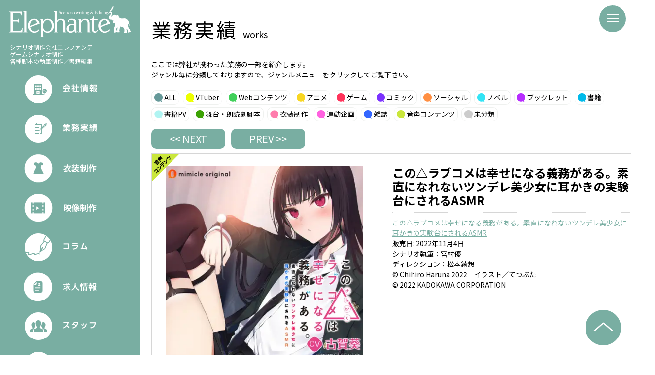

--- FILE ---
content_type: text/html; charset=UTF-8
request_url: https://www.ele-ph.com/works/dramacd/6639/
body_size: 8822
content:
<!DOCTYPE HTML>
<html>
<head>
<meta http-equiv="Content-Type" content="text/html; charset=UTF-8">
<meta name="description" content="コンシューマゲーム／スマホゲームのシナリオ制作、世界観設定、アニメやコミック、ドラマCD等各種脚本の執筆を主な業務とするシナリオ制作会社「エレファンテ」">
<meta name="keywords" content="">
<meta http-equiv="content-style-type" content="text/css">
<meta http-equiv="content-script-type" content="text/javascript">
<link rel="shortcut icon" href="/common/img/favicon.ico" type="image/vnd.microsoft.icon">
<link rel="icon" href="/common/img/favicon.ico" type="image/vnd.microsoft.icon">
<meta property="og:title" content="この△ラブコメは幸せになる義務がある。素直になれないツンデレ美少女に耳かきの実験台にされるASMR &#8211; シナリオ制作会社　エレファンテ">
<meta property="og:type" content="website">
<meta property="og:url" content="https://www.ele-ph.com/works/dramacd/6639/">
<meta property="og:image" content="https://www.ele-ph.com/sys/wp-content/uploads/2022/11/Idp-snGuGQUz2yET83GwUA.png">
<meta property="og:site_name" content="この△ラブコメは幸せになる義務がある。素直になれないツンデレ美少女に耳かきの実験台にされるASMR &#8211; シナリオ制作会社　エレファンテ">
<meta property="og:description" content="コンシューマゲーム／スマホゲームのシナリオ制作、世界観設定、アニメやコミック、ドラマCD等各種脚本の執筆を主な業務とするシナリオ制作会社「エレファンテ」">

<meta name="twitter:card" content="summary_large_image">
<meta name="twitter:title" content="この△ラブコメは幸せになる義務がある。素直になれないツンデレ美少女に耳かきの実験台にされるASMR &#8211; シナリオ制作会社　エレファンテ">
<meta id="twitter-desc" name="twitter:description" content="コンシューマゲーム／スマホゲームのシナリオ制作、世界観設定、アニメやコミック、ドラマCD等各種脚本の執筆を主な業務とするシナリオ制作会社「エレファンテ」">
<meta name="twitter:image:src" content="https://www.ele-ph.com/sys/wp-content/uploads/2022/11/Idp-snGuGQUz2yET83GwUA.png">
<meta name="twitter:url" content="https://www.ele-ph.com/works/dramacd/6639/">

<link rel="stylesheet" type="text/css" href="/common/css/normalize.css">
<link rel="stylesheet" type="text/css" href="/common/css/module.css">
<link rel="stylesheet" type="text/css" href="/common/css/layout.css">
<link href="https://fonts.googleapis.com/css2?family=Noto+Sans+JP:wght@400;700&display=swap" rel="stylesheet">
<link rel="stylesheet" type="text/css" href="/common/css/works.css">
<!-- output -->
<title>この△ラブコメは幸せになる義務がある。素直になれないツンデレ美少女に耳かきの実験台にされるASMR &#8211; シナリオ制作会社　エレファンテ</title>
<meta name='robots' content='max-image-preview:large' />
	<style>img:is([sizes="auto" i], [sizes^="auto," i]) { contain-intrinsic-size: 3000px 1500px }</style>
	<link rel='dns-prefetch' href='//ajax.googleapis.com' />
<script type="text/javascript">
/* <![CDATA[ */
window._wpemojiSettings = {"baseUrl":"https:\/\/s.w.org\/images\/core\/emoji\/15.0.3\/72x72\/","ext":".png","svgUrl":"https:\/\/s.w.org\/images\/core\/emoji\/15.0.3\/svg\/","svgExt":".svg","source":{"concatemoji":"https:\/\/www.ele-ph.com\/sys\/wp-includes\/js\/wp-emoji-release.min.js?ver=6.7.4"}};
/*! This file is auto-generated */
!function(i,n){var o,s,e;function c(e){try{var t={supportTests:e,timestamp:(new Date).valueOf()};sessionStorage.setItem(o,JSON.stringify(t))}catch(e){}}function p(e,t,n){e.clearRect(0,0,e.canvas.width,e.canvas.height),e.fillText(t,0,0);var t=new Uint32Array(e.getImageData(0,0,e.canvas.width,e.canvas.height).data),r=(e.clearRect(0,0,e.canvas.width,e.canvas.height),e.fillText(n,0,0),new Uint32Array(e.getImageData(0,0,e.canvas.width,e.canvas.height).data));return t.every(function(e,t){return e===r[t]})}function u(e,t,n){switch(t){case"flag":return n(e,"\ud83c\udff3\ufe0f\u200d\u26a7\ufe0f","\ud83c\udff3\ufe0f\u200b\u26a7\ufe0f")?!1:!n(e,"\ud83c\uddfa\ud83c\uddf3","\ud83c\uddfa\u200b\ud83c\uddf3")&&!n(e,"\ud83c\udff4\udb40\udc67\udb40\udc62\udb40\udc65\udb40\udc6e\udb40\udc67\udb40\udc7f","\ud83c\udff4\u200b\udb40\udc67\u200b\udb40\udc62\u200b\udb40\udc65\u200b\udb40\udc6e\u200b\udb40\udc67\u200b\udb40\udc7f");case"emoji":return!n(e,"\ud83d\udc26\u200d\u2b1b","\ud83d\udc26\u200b\u2b1b")}return!1}function f(e,t,n){var r="undefined"!=typeof WorkerGlobalScope&&self instanceof WorkerGlobalScope?new OffscreenCanvas(300,150):i.createElement("canvas"),a=r.getContext("2d",{willReadFrequently:!0}),o=(a.textBaseline="top",a.font="600 32px Arial",{});return e.forEach(function(e){o[e]=t(a,e,n)}),o}function t(e){var t=i.createElement("script");t.src=e,t.defer=!0,i.head.appendChild(t)}"undefined"!=typeof Promise&&(o="wpEmojiSettingsSupports",s=["flag","emoji"],n.supports={everything:!0,everythingExceptFlag:!0},e=new Promise(function(e){i.addEventListener("DOMContentLoaded",e,{once:!0})}),new Promise(function(t){var n=function(){try{var e=JSON.parse(sessionStorage.getItem(o));if("object"==typeof e&&"number"==typeof e.timestamp&&(new Date).valueOf()<e.timestamp+604800&&"object"==typeof e.supportTests)return e.supportTests}catch(e){}return null}();if(!n){if("undefined"!=typeof Worker&&"undefined"!=typeof OffscreenCanvas&&"undefined"!=typeof URL&&URL.createObjectURL&&"undefined"!=typeof Blob)try{var e="postMessage("+f.toString()+"("+[JSON.stringify(s),u.toString(),p.toString()].join(",")+"));",r=new Blob([e],{type:"text/javascript"}),a=new Worker(URL.createObjectURL(r),{name:"wpTestEmojiSupports"});return void(a.onmessage=function(e){c(n=e.data),a.terminate(),t(n)})}catch(e){}c(n=f(s,u,p))}t(n)}).then(function(e){for(var t in e)n.supports[t]=e[t],n.supports.everything=n.supports.everything&&n.supports[t],"flag"!==t&&(n.supports.everythingExceptFlag=n.supports.everythingExceptFlag&&n.supports[t]);n.supports.everythingExceptFlag=n.supports.everythingExceptFlag&&!n.supports.flag,n.DOMReady=!1,n.readyCallback=function(){n.DOMReady=!0}}).then(function(){return e}).then(function(){var e;n.supports.everything||(n.readyCallback(),(e=n.source||{}).concatemoji?t(e.concatemoji):e.wpemoji&&e.twemoji&&(t(e.twemoji),t(e.wpemoji)))}))}((window,document),window._wpemojiSettings);
/* ]]> */
</script>
<style id='wp-emoji-styles-inline-css' type='text/css'>

	img.wp-smiley, img.emoji {
		display: inline !important;
		border: none !important;
		box-shadow: none !important;
		height: 1em !important;
		width: 1em !important;
		margin: 0 0.07em !important;
		vertical-align: -0.1em !important;
		background: none !important;
		padding: 0 !important;
	}
</style>
<link rel='stylesheet' id='wp-block-library-css' href='https://www.ele-ph.com/sys/wp-includes/css/dist/block-library/style.min.css?ver=6.7.4' type='text/css' media='all' />
<style id='classic-theme-styles-inline-css' type='text/css'>
/*! This file is auto-generated */
.wp-block-button__link{color:#fff;background-color:#32373c;border-radius:9999px;box-shadow:none;text-decoration:none;padding:calc(.667em + 2px) calc(1.333em + 2px);font-size:1.125em}.wp-block-file__button{background:#32373c;color:#fff;text-decoration:none}
</style>
<style id='global-styles-inline-css' type='text/css'>
:root{--wp--preset--aspect-ratio--square: 1;--wp--preset--aspect-ratio--4-3: 4/3;--wp--preset--aspect-ratio--3-4: 3/4;--wp--preset--aspect-ratio--3-2: 3/2;--wp--preset--aspect-ratio--2-3: 2/3;--wp--preset--aspect-ratio--16-9: 16/9;--wp--preset--aspect-ratio--9-16: 9/16;--wp--preset--color--black: #000000;--wp--preset--color--cyan-bluish-gray: #abb8c3;--wp--preset--color--white: #ffffff;--wp--preset--color--pale-pink: #f78da7;--wp--preset--color--vivid-red: #cf2e2e;--wp--preset--color--luminous-vivid-orange: #ff6900;--wp--preset--color--luminous-vivid-amber: #fcb900;--wp--preset--color--light-green-cyan: #7bdcb5;--wp--preset--color--vivid-green-cyan: #00d084;--wp--preset--color--pale-cyan-blue: #8ed1fc;--wp--preset--color--vivid-cyan-blue: #0693e3;--wp--preset--color--vivid-purple: #9b51e0;--wp--preset--gradient--vivid-cyan-blue-to-vivid-purple: linear-gradient(135deg,rgba(6,147,227,1) 0%,rgb(155,81,224) 100%);--wp--preset--gradient--light-green-cyan-to-vivid-green-cyan: linear-gradient(135deg,rgb(122,220,180) 0%,rgb(0,208,130) 100%);--wp--preset--gradient--luminous-vivid-amber-to-luminous-vivid-orange: linear-gradient(135deg,rgba(252,185,0,1) 0%,rgba(255,105,0,1) 100%);--wp--preset--gradient--luminous-vivid-orange-to-vivid-red: linear-gradient(135deg,rgba(255,105,0,1) 0%,rgb(207,46,46) 100%);--wp--preset--gradient--very-light-gray-to-cyan-bluish-gray: linear-gradient(135deg,rgb(238,238,238) 0%,rgb(169,184,195) 100%);--wp--preset--gradient--cool-to-warm-spectrum: linear-gradient(135deg,rgb(74,234,220) 0%,rgb(151,120,209) 20%,rgb(207,42,186) 40%,rgb(238,44,130) 60%,rgb(251,105,98) 80%,rgb(254,248,76) 100%);--wp--preset--gradient--blush-light-purple: linear-gradient(135deg,rgb(255,206,236) 0%,rgb(152,150,240) 100%);--wp--preset--gradient--blush-bordeaux: linear-gradient(135deg,rgb(254,205,165) 0%,rgb(254,45,45) 50%,rgb(107,0,62) 100%);--wp--preset--gradient--luminous-dusk: linear-gradient(135deg,rgb(255,203,112) 0%,rgb(199,81,192) 50%,rgb(65,88,208) 100%);--wp--preset--gradient--pale-ocean: linear-gradient(135deg,rgb(255,245,203) 0%,rgb(182,227,212) 50%,rgb(51,167,181) 100%);--wp--preset--gradient--electric-grass: linear-gradient(135deg,rgb(202,248,128) 0%,rgb(113,206,126) 100%);--wp--preset--gradient--midnight: linear-gradient(135deg,rgb(2,3,129) 0%,rgb(40,116,252) 100%);--wp--preset--font-size--small: 13px;--wp--preset--font-size--medium: 20px;--wp--preset--font-size--large: 36px;--wp--preset--font-size--x-large: 42px;--wp--preset--spacing--20: 0.44rem;--wp--preset--spacing--30: 0.67rem;--wp--preset--spacing--40: 1rem;--wp--preset--spacing--50: 1.5rem;--wp--preset--spacing--60: 2.25rem;--wp--preset--spacing--70: 3.38rem;--wp--preset--spacing--80: 5.06rem;--wp--preset--shadow--natural: 6px 6px 9px rgba(0, 0, 0, 0.2);--wp--preset--shadow--deep: 12px 12px 50px rgba(0, 0, 0, 0.4);--wp--preset--shadow--sharp: 6px 6px 0px rgba(0, 0, 0, 0.2);--wp--preset--shadow--outlined: 6px 6px 0px -3px rgba(255, 255, 255, 1), 6px 6px rgba(0, 0, 0, 1);--wp--preset--shadow--crisp: 6px 6px 0px rgba(0, 0, 0, 1);}:where(.is-layout-flex){gap: 0.5em;}:where(.is-layout-grid){gap: 0.5em;}body .is-layout-flex{display: flex;}.is-layout-flex{flex-wrap: wrap;align-items: center;}.is-layout-flex > :is(*, div){margin: 0;}body .is-layout-grid{display: grid;}.is-layout-grid > :is(*, div){margin: 0;}:where(.wp-block-columns.is-layout-flex){gap: 2em;}:where(.wp-block-columns.is-layout-grid){gap: 2em;}:where(.wp-block-post-template.is-layout-flex){gap: 1.25em;}:where(.wp-block-post-template.is-layout-grid){gap: 1.25em;}.has-black-color{color: var(--wp--preset--color--black) !important;}.has-cyan-bluish-gray-color{color: var(--wp--preset--color--cyan-bluish-gray) !important;}.has-white-color{color: var(--wp--preset--color--white) !important;}.has-pale-pink-color{color: var(--wp--preset--color--pale-pink) !important;}.has-vivid-red-color{color: var(--wp--preset--color--vivid-red) !important;}.has-luminous-vivid-orange-color{color: var(--wp--preset--color--luminous-vivid-orange) !important;}.has-luminous-vivid-amber-color{color: var(--wp--preset--color--luminous-vivid-amber) !important;}.has-light-green-cyan-color{color: var(--wp--preset--color--light-green-cyan) !important;}.has-vivid-green-cyan-color{color: var(--wp--preset--color--vivid-green-cyan) !important;}.has-pale-cyan-blue-color{color: var(--wp--preset--color--pale-cyan-blue) !important;}.has-vivid-cyan-blue-color{color: var(--wp--preset--color--vivid-cyan-blue) !important;}.has-vivid-purple-color{color: var(--wp--preset--color--vivid-purple) !important;}.has-black-background-color{background-color: var(--wp--preset--color--black) !important;}.has-cyan-bluish-gray-background-color{background-color: var(--wp--preset--color--cyan-bluish-gray) !important;}.has-white-background-color{background-color: var(--wp--preset--color--white) !important;}.has-pale-pink-background-color{background-color: var(--wp--preset--color--pale-pink) !important;}.has-vivid-red-background-color{background-color: var(--wp--preset--color--vivid-red) !important;}.has-luminous-vivid-orange-background-color{background-color: var(--wp--preset--color--luminous-vivid-orange) !important;}.has-luminous-vivid-amber-background-color{background-color: var(--wp--preset--color--luminous-vivid-amber) !important;}.has-light-green-cyan-background-color{background-color: var(--wp--preset--color--light-green-cyan) !important;}.has-vivid-green-cyan-background-color{background-color: var(--wp--preset--color--vivid-green-cyan) !important;}.has-pale-cyan-blue-background-color{background-color: var(--wp--preset--color--pale-cyan-blue) !important;}.has-vivid-cyan-blue-background-color{background-color: var(--wp--preset--color--vivid-cyan-blue) !important;}.has-vivid-purple-background-color{background-color: var(--wp--preset--color--vivid-purple) !important;}.has-black-border-color{border-color: var(--wp--preset--color--black) !important;}.has-cyan-bluish-gray-border-color{border-color: var(--wp--preset--color--cyan-bluish-gray) !important;}.has-white-border-color{border-color: var(--wp--preset--color--white) !important;}.has-pale-pink-border-color{border-color: var(--wp--preset--color--pale-pink) !important;}.has-vivid-red-border-color{border-color: var(--wp--preset--color--vivid-red) !important;}.has-luminous-vivid-orange-border-color{border-color: var(--wp--preset--color--luminous-vivid-orange) !important;}.has-luminous-vivid-amber-border-color{border-color: var(--wp--preset--color--luminous-vivid-amber) !important;}.has-light-green-cyan-border-color{border-color: var(--wp--preset--color--light-green-cyan) !important;}.has-vivid-green-cyan-border-color{border-color: var(--wp--preset--color--vivid-green-cyan) !important;}.has-pale-cyan-blue-border-color{border-color: var(--wp--preset--color--pale-cyan-blue) !important;}.has-vivid-cyan-blue-border-color{border-color: var(--wp--preset--color--vivid-cyan-blue) !important;}.has-vivid-purple-border-color{border-color: var(--wp--preset--color--vivid-purple) !important;}.has-vivid-cyan-blue-to-vivid-purple-gradient-background{background: var(--wp--preset--gradient--vivid-cyan-blue-to-vivid-purple) !important;}.has-light-green-cyan-to-vivid-green-cyan-gradient-background{background: var(--wp--preset--gradient--light-green-cyan-to-vivid-green-cyan) !important;}.has-luminous-vivid-amber-to-luminous-vivid-orange-gradient-background{background: var(--wp--preset--gradient--luminous-vivid-amber-to-luminous-vivid-orange) !important;}.has-luminous-vivid-orange-to-vivid-red-gradient-background{background: var(--wp--preset--gradient--luminous-vivid-orange-to-vivid-red) !important;}.has-very-light-gray-to-cyan-bluish-gray-gradient-background{background: var(--wp--preset--gradient--very-light-gray-to-cyan-bluish-gray) !important;}.has-cool-to-warm-spectrum-gradient-background{background: var(--wp--preset--gradient--cool-to-warm-spectrum) !important;}.has-blush-light-purple-gradient-background{background: var(--wp--preset--gradient--blush-light-purple) !important;}.has-blush-bordeaux-gradient-background{background: var(--wp--preset--gradient--blush-bordeaux) !important;}.has-luminous-dusk-gradient-background{background: var(--wp--preset--gradient--luminous-dusk) !important;}.has-pale-ocean-gradient-background{background: var(--wp--preset--gradient--pale-ocean) !important;}.has-electric-grass-gradient-background{background: var(--wp--preset--gradient--electric-grass) !important;}.has-midnight-gradient-background{background: var(--wp--preset--gradient--midnight) !important;}.has-small-font-size{font-size: var(--wp--preset--font-size--small) !important;}.has-medium-font-size{font-size: var(--wp--preset--font-size--medium) !important;}.has-large-font-size{font-size: var(--wp--preset--font-size--large) !important;}.has-x-large-font-size{font-size: var(--wp--preset--font-size--x-large) !important;}
:where(.wp-block-post-template.is-layout-flex){gap: 1.25em;}:where(.wp-block-post-template.is-layout-grid){gap: 1.25em;}
:where(.wp-block-columns.is-layout-flex){gap: 2em;}:where(.wp-block-columns.is-layout-grid){gap: 2em;}
:root :where(.wp-block-pullquote){font-size: 1.5em;line-height: 1.6;}
</style>
<link rel='stylesheet' id='contact-form-7-css' href='https://www.ele-ph.com/sys/wp-content/plugins/contact-form-7/includes/css/styles.css?ver=6.1.4' type='text/css' media='all' />
<link rel='stylesheet' id='foobox-free-min-css' href='https://www.ele-ph.com/sys/wp-content/plugins/foobox-image-lightbox/free/css/foobox.free.min.css?ver=2.7.33' type='text/css' media='all' />
<link rel='stylesheet' id='tablepress-default-css' href='https://www.ele-ph.com/sys/wp-content/tablepress-combined.min.css?ver=27' type='text/css' media='all' />
<script type="text/javascript" src="https://ajax.googleapis.com/ajax/libs/jquery/3.1.1/jquery.min.js?ver=6.7.4" id="jquery-js"></script>
<script type="text/javascript" id="foobox-free-min-js-before">
/* <![CDATA[ */
/* Run FooBox FREE (v2.7.33) */
var FOOBOX = window.FOOBOX = {
	ready: true,
	disableOthers: false,
	o: {wordpress: { enabled: true }, countMessage:'image %index of %total', captions: { dataTitle: ["captionTitle","title"], dataDesc: ["captionDesc","description"] }, rel: '', excludes:'.fbx-link,.nofoobox,.nolightbox,a[href*="pinterest.com/pin/create/button/"]', affiliate : { enabled: false }},
	selectors: [
		".foogallery-container.foogallery-lightbox-foobox", ".foogallery-container.foogallery-lightbox-foobox-free", ".gallery", ".wp-block-gallery", ".wp-caption", ".wp-block-image", "a:has(img[class*=wp-image-])", ".foobox"
	],
	pre: function( $ ){
		// Custom JavaScript (Pre)
		
	},
	post: function( $ ){
		// Custom JavaScript (Post)
		
		// Custom Captions Code
		
	},
	custom: function( $ ){
		// Custom Extra JS
		
	}
};
/* ]]> */
</script>
<script type="text/javascript" src="https://www.ele-ph.com/sys/wp-content/plugins/foobox-image-lightbox/free/js/foobox.free.min.js?ver=2.7.33" id="foobox-free-min-js"></script>
<link rel="https://api.w.org/" href="https://www.ele-ph.com/wp-json/" /><link rel="alternate" title="JSON" type="application/json" href="https://www.ele-ph.com/wp-json/wp/v2/posts/6639" /><link rel="alternate" title="oEmbed (JSON)" type="application/json+oembed" href="https://www.ele-ph.com/wp-json/oembed/1.0/embed?url=https%3A%2F%2Fwww.ele-ph.com%2Fworks%2Fdramacd%2F6639%2F" />
<link rel="alternate" title="oEmbed (XML)" type="text/xml+oembed" href="https://www.ele-ph.com/wp-json/oembed/1.0/embed?url=https%3A%2F%2Fwww.ele-ph.com%2Fworks%2Fdramacd%2F6639%2F&#038;format=xml" />
<link rel="stylesheet" href="https://www.ele-ph.com/sys/wp-content/plugins/h2vR-for-wordpress/h2vR.css" />
<script src="https://www.ele-ph.com/sys/wp-content/plugins/h2vR-for-wordpress/h2vR.js"></script>
<script src="https://www.ele-ph.com/sys/wp-content/plugins/h2vR-for-wordpress/h2vR_extensions.js"></script>
		<style type="text/css" id="wp-custom-css">
			.cos_photo{
max-width: 800px;
}

.headline2 {
  padding: 0.5em 2em !important;/*上下 左右の余白*/
  color: #494949;/*文字色*/
  background: transparent;/*背景透明に*/
 border-left: solid 5px #78AEA1;/*左線*/
}　

.headline3 {
  position: relative;
  padding: 0.25em 0;
}
.headline3:after {
  content: "";
  display: block;
  height: 4px;
  background: -webkit-linear-gradient(to right, rgb(120,174,161), transparent);
  background: linear-gradient(to right, rgb(120,174,161), transparent);
}



@media screen and (max-width: 1023px) {
.headline3 {
		margin:0.2rem;
}
	
.costext{
	padding:0.3rem;
		margin:0.3rem;
}

	.cosflow{
		text-align : center;
	}
	
		.costable{
		width:64%;
}
	
}　

@media screen and (min-width: 1024px) {
	
		.costext{
	padding:0.5rem;
}
	.costable{
		width:66%;
}
		.cosflow{
		text-align : left;
	}
}　


		</style>
		<!-- /output -->
<script src="/common/js/masonry.pkgd.min.js" type="text/javascript"></script>
<script src="/common/js/common.js" type="text/javascript"></script>



</head>
<body>
<div id="fb-root"></div>
<script>(function(d, s, id) {
  var js, fjs = d.getElementsByTagName(s)[0];
  if (d.getElementById(id)) return;
  js = d.createElement(s); js.id = id;
  js.src = "//connect.facebook.net/ja_JP/sdk.js#xfbml=1&version=v2.4";
  fjs.parentNode.insertBefore(js, fjs);
}(document, 'script', 'facebook-jssdk'));</script>

<div id="menu">
<div class="menuTrigger">
<span></span>
<span></span>
<span></span>
</div>
</div>

<div id="navigation">
<div class="logo"><a href="/"><img src="/common/img/logo.png" srcset="/common/img/logo.png 1x , /common/img/logo@2x.png 2x" alt="エレファンテ"></a></div>
<nav>
<ul>
<li><a href="/company/"><img src="/common/img/nav1-sp.png" alt="会社情報"></a></li>
<li><a href="/category/works/"><img src="/common/img/nav2-sp.png" alt="業務実績"></a></li>
<li><a href="/costume/"><img src="/common/img/nav6-sp.png" alt="衣装制作"></a></li>
<li><a href="https://www.ele-ph.com/ele-movie/index.html"><img src="/common/img/nav8-sp.png" alt="映像制作"></a></li>
<li><a href="/column/"><img src="/common/img/nav5-sp.png" alt="コラム"></a></li>
<li><a href="/recruit/"><img src="/common/img/nav7-sp.png" alt="求人"></a></li>
<li><a href="/staff/"><img src="/common/img/nav3-sp.png" alt="スタッフ"></a></li>
<li><a href="/contact/"><img src="/common/img/nav4-sp.png" alt="お問い合わせ"></a></li>
</ul>
</nav>
</div>

<div id="wrapper" class="clearfix">
<div id="aside">
<div id="header">
<h1><a href="/"><img src="/common/img/logo.png" srcset="/common/img/logo.png 1x , /common/img/logo@2x.png 2x" alt="Elephante"></a></h1>
<p class="catch">
シナリオ制作会社エレファンテ<br>
ゲームシナリオ制作<br>
各種脚本の執筆制作／書籍編集<br>
</p>
<ul id="gnav">
<li><a href="/company/"><img src="/common/img/gnav-company_off.png" alt="会社概要"></a></li>
<li><a href="/category/works/"><img src="/common/img/gnav-works_off.png" alt="業務実績"></a></li>
<li><a href="/costume/"><img src="/common/img/gnav-costume_off.png" alt="衣装制作"></a></li>
<li><a href="https://www.ele-ph.com/ele-movie/index.html"><img src="/common/img/gnav-movie_off.png" alt="映像制作"></a></li>
<li><a href="/column/"><img src="/common/img/gnav-column_off.png" alt="コラム"></a></li>
<li><a href="/recruit/"><img src="/common/img/gnav-recruit_off.png" alt="recruit"></a></li>
<li><a href="/staff/"><img src="/common/img/gnav-staff_off.png" alt="スタッフ"></a></li>
<li><a href="/contact/"><img src="/common/img/gnav-contact_off.png" alt="お問い合わせ"></a></li>

</ul>
<ul class="social">
<li class="btn"><a href="http://twitter.com/share?url=http://www.ele-ph.com/&text=%e3%82%a8%e3%83%ac%e3%83%95%e3%82%a1%e3%83%b3%e3%83%86" target="_blank"><img src="/common/img/social-twitter.png" alt="Twitter"></a></li>
<li class="btn"><a href="https://www.facebook.com/sharer/sharer.php?u=http://www.ele-ph.com/" target="_blank"><img src="/common/img/social-facebook.png" alt="Facebook"></a></li>
</ul>
<ul class="recruit">
<li><a href="/contact/">お仕事に関するご相談</a></li>

</ul>
<p class="caution">当サイトで使用している作品画像の一切の無断転載を禁じます。</p>
<p class="copy">Copyright &copy; Elephante Ltd. All rights reserved.</p>
</div><!-- /#header -->
</div><!-- /#aside -->

<div id="header-sp">
<div class="keyvisual-sp"><img src="/common/img/home/keyvisual-sp.jpg" alt=""></div>
<h1><a href="/"><img src="/common/img/logo-sp.png" srcset="/common/img/logo-sp.png 1x , /common/img/logo-sp@2x.png 2x" alt="Elephante"></a></h1>
</div><!-- /#gnav-sp -->
<div id="content">
<div class="inner">	
<h1 class="title">業務実績<span>works</span></h1>
<p class="txt">ここでは弊社が携わった業務の一部を紹介します。<br>ジャンル毎に分類しておりますので、ジャンルメニューをクリックしてご覧下さい。</p>	
<ul class="category">
<li class="all"><a href="/works/">ALL</a></li>
	<li class="cat-item vtuber cat-item-18"><a href="https://www.ele-ph.com/category/works/vtuber/">VTuber</a>
</li>
	<li class="cat-item web cat-item-2"><a href="https://www.ele-ph.com/category/works/web/">Webコンテンツ</a>
</li>
	<li class="cat-item anime cat-item-3"><a href="https://www.ele-ph.com/category/works/anime/">アニメ</a>
</li>
	<li class="cat-item game cat-item-4"><a href="https://www.ele-ph.com/category/works/game/">ゲーム</a>
</li>
	<li class="cat-item comic cat-item-5"><a href="https://www.ele-ph.com/category/works/comic/">コミック</a>
</li>
	<li class="cat-item social cat-item-6"><a href="https://www.ele-ph.com/category/works/social/">ソーシャル</a>
</li>
	<li class="cat-item novel cat-item-8"><a href="https://www.ele-ph.com/category/works/novel/">ノベル</a>
</li>
	<li class="cat-item booklet cat-item-9"><a href="https://www.ele-ph.com/category/works/booklet/">ブックレット</a>
</li>
	<li class="cat-item book cat-item-10"><a href="https://www.ele-ph.com/category/works/book/">書籍</a>
</li>
	<li class="cat-item pv cat-item-20"><a href="https://www.ele-ph.com/category/works/pv/">書籍PV</a>
</li>
	<li class="cat-item writer cat-item-12"><a href="https://www.ele-ph.com/category/works/writer/">舞台・朗読劇脚本</a>
</li>
	<li class="cat-item costume cat-item-21"><a href="https://www.ele-ph.com/category/works/costume/">衣装制作</a>
</li>
	<li class="cat-item series cat-item-14"><a href="https://www.ele-ph.com/category/works/series/">連動企画</a>
</li>
	<li class="cat-item magazine cat-item-13"><a href="https://www.ele-ph.com/category/works/magazine/">雑誌</a>
</li>
	<li class="cat-item dramacd cat-item-7"><a href="https://www.ele-ph.com/category/works/dramacd/">音声コンテンツ</a>
</li>
<li class="other"><a href="/other/">未分類</a></li>
</ul>			
			
			<ul class="pnav clearfix">				<li class="back btn"><a href="https://www.ele-ph.com/works/dramacd/6648/" rel="next">&lt;&lt; NEXT</a></li>				<li class="next btn"><a href="https://www.ele-ph.com/works/game/6614/" rel="prev">PREV &gt;&gt;</a></li>			</ul>
			
			<div class="works-detail clearfix">
				<span class="icon"><img src="/common/img/icon/icon-dramacd.png" alt="音声コンテンツ" /></span>
				<div class="tmb"><img src="https://www.ele-ph.com/sys/wp-content/uploads/2022/11/Idp-snGuGQUz2yET83GwUA.png" class="image" alt="この△ラブコメは幸せになる義務がある。素直になれないツンデレ美少女に耳かきの実験台にされるASMR" /></div>
				<div class="detail">
					<h2>この△ラブコメは幸せになる義務がある。素直になれないツンデレ美少女に耳かきの実験台にされるASMR</h2>
					<div class="clearfix">
<p><a href="https://mimicle.com/album/wmCnIXlH">この△ラブコメは幸せになる義務がある。素直になれないツンデレ美少女に耳かきの実験台にされるASMR</a><br>販売日: 2022年11月4日<br>シナリオ執筆：宮村優<br>ディレクション：松本綺想<br>© Chihiro Haruna 2022　イラスト／てつぶた<br>© 2022 KADOKAWA CORPORATION</p>
</div>
				</div>
			</div><!-- /. -->
			
			<div class="btn-more btn"><a href="/category/works/">業務実績トップへ</a></div>
			<ul class="pnav clearfix">				<li class="back btn"><a href="https://www.ele-ph.com/works/dramacd/6648/" rel="next">&lt;&lt; NEXT</a></li>				<li class="next btn"><a href="https://www.ele-ph.com/works/game/6614/" rel="prev">PREV &gt;&gt;</a></li>			</ul>

			
			<div class="pageup btn"><a href="#header"><img src="/common/img/pageup.png" alt="ページの一番上へ" /></a></div>
		
		</div><!-- /.inner -->
		
	</div><!-- /#content -->
	
	<div id="footer">
		
		<ul class="social-sp">
			<li><a href="http://twitter.com/share?url=http://www.ele-ph.com/&text=%e3%82%a8%e3%83%ac%e3%83%95%e3%82%a1%e3%83%b3%e3%83%86" target="_blank"><img src="/common/img/social-twitter-sp.png" alt="Twitter" /></a></li>
			<li><a href="https://www.facebook.com/sharer/sharer.php?u=http://www.ele-ph.com/" target="_blank"><img src="/common/img/social-facebook-sp.png" alt="Facebook" /></a></li>
			<li><a href="http://line.me/R/msg/text/?http://www.ele-ph.com/" target="_blank"><img src="/common/img/social-line-sp.png" alt="Line" /></a></li>
		</ul>
			
		<p class="caution">当サイトで使用している作品画像の一切の無断転載を禁じます。</p>		
		<p class="copy">Copyright &copy; Elephante Ltd. All rights reserved.</p>
		
	</div><!-- /#footer -->
	
</div><!-- /#wrapper -->

<!-- output -->
<script type="text/javascript" src="https://www.ele-ph.com/sys/wp-includes/js/dist/hooks.min.js?ver=4d63a3d491d11ffd8ac6" id="wp-hooks-js"></script>
<script type="text/javascript" src="https://www.ele-ph.com/sys/wp-includes/js/dist/i18n.min.js?ver=5e580eb46a90c2b997e6" id="wp-i18n-js"></script>
<script type="text/javascript" id="wp-i18n-js-after">
/* <![CDATA[ */
wp.i18n.setLocaleData( { 'text direction\u0004ltr': [ 'ltr' ] } );
/* ]]> */
</script>
<script type="text/javascript" src="https://www.ele-ph.com/sys/wp-content/plugins/contact-form-7/includes/swv/js/index.js?ver=6.1.4" id="swv-js"></script>
<script type="text/javascript" id="contact-form-7-js-translations">
/* <![CDATA[ */
( function( domain, translations ) {
	var localeData = translations.locale_data[ domain ] || translations.locale_data.messages;
	localeData[""].domain = domain;
	wp.i18n.setLocaleData( localeData, domain );
} )( "contact-form-7", {"translation-revision-date":"2025-11-30 08:12:23+0000","generator":"GlotPress\/4.0.3","domain":"messages","locale_data":{"messages":{"":{"domain":"messages","plural-forms":"nplurals=1; plural=0;","lang":"ja_JP"},"This contact form is placed in the wrong place.":["\u3053\u306e\u30b3\u30f3\u30bf\u30af\u30c8\u30d5\u30a9\u30fc\u30e0\u306f\u9593\u9055\u3063\u305f\u4f4d\u7f6e\u306b\u7f6e\u304b\u308c\u3066\u3044\u307e\u3059\u3002"],"Error:":["\u30a8\u30e9\u30fc:"]}},"comment":{"reference":"includes\/js\/index.js"}} );
/* ]]> */
</script>
<script type="text/javascript" id="contact-form-7-js-before">
/* <![CDATA[ */
var wpcf7 = {
    "api": {
        "root": "https:\/\/www.ele-ph.com\/wp-json\/",
        "namespace": "contact-form-7\/v1"
    },
    "cached": 1
};
/* ]]> */
</script>
<script type="text/javascript" src="https://www.ele-ph.com/sys/wp-content/plugins/contact-form-7/includes/js/index.js?ver=6.1.4" id="contact-form-7-js"></script>
<!-- /output -->

</body>
</html>
<!--
Performance optimized by W3 Total Cache. Learn more: https://www.boldgrid.com/w3-total-cache/


Served from: www.ele-ph.com @ 2026-01-19 19:21:30 by W3 Total Cache
-->

--- FILE ---
content_type: text/css
request_url: https://www.ele-ph.com/common/css/module.css
body_size: 1981
content:
h1.title{font-size:40px;font-weight:normal;font-family:'Noto Sans JP', sans-serif;letter-spacing:0.1em}h1.title span{margin-left:10px;font-size:18px;letter-spacing:0}@media screen and (max-width: 767px) and (min-width: 1px){h1.title{text-align:center}h1.title span{display:none}}.staffList{display:flex;justify-content:space-between;flex-wrap:wrap}.staffList li{position:relative;width:50%;margin-bottom:20px;box-sizing:border-box;font-size:28px;line-height:2}.staffList li .thumb{overflow:hidden;display:inline-block;width:90px;height:90px;margin-right:10px;border-radius:0px;background-color:#79aea2;vertical-align:middle}.staffList li .thumb img{width:100%}.staffList li a{text-decoration:none}.staffList li a:hover{text-decoration:underline}.staffList::after{display:block;content:'';width:33.3%}@media screen and (max-width: 767px) and (min-width: 1px){.staffList{padding:10px}.staffList li{width:50%;margin-bottom:20px;font-size:16px}.staffList li .thumb{width:45px;height:45px}}.clearfix:after{content:".";display:block;clear:both;height:0;visibility:hidden;font-size:0}.clearfix{min-height:1px}* html .clearfix{height:1px}.mb10{margin-bottom:10px}.tr{text-align:right}.btn a:hover{opacity:0.8;animation:btnmotion 0.5s;-webkit-animation:btnmotion 0.5s;-moz-animation:btnmotion 0.5s}@media screen and (max-width: 767px) and (min-width: 1px){.btn a:hover{opacity:1;animation:none;-webkit-animation:none;-moz-animation:none}}@keyframes btnmotion{0%{opacity:1}10%{opacity:0.4}100%{opacity:0.8}}@-webkit-keyframes btnmotion{0%{opacity:1}10%{opacity:0.4}100%{opacity:0.8}}@-moz-keyframes btnmotion{0%{opacity:1}10%{opacity:0.4}100%{opacity:0.8}}div#header h1{line-height:0}@media screen and (max-width: 767px) and (min-width: 1px){.keyvisual-sp{margin-bottom:10px;line-height:0}.keyvisual-sp img{width:100%}div#header-sp h1{margin-bottom:10px}div#header-sp h1 img{width:100%}}ul#gnav{margin-bottom:12px}ul#gnav li{line-height:0}ul#gnav li img{width:100%}@media screen and (max-width: 767px) and (min-width: 1px){ul#gnav-sp{margin-bottom:20px;text-align:center}ul#gnav-sp li{display:inline-block}ul#gnav-sp li img{width:90px}}ul.social{padding:20px 0;border-top:1px dotted #fff;border-bottom:1px dotted #fff;text-align:center}ul.social li{display:inline-block;width:75px;line-height:0}div#footer ul.social-sp{display:none}@media screen and (max-width: 767px) and (min-width: 1px){div#footer ul.social-sp{display:block;margin-bottom:30px;text-align:center}div#footer ul.social-sp li{display:inline-block;padding:0 5px}div#footer ul.social-sp li img{width:46px}}ul.recruit{margin-bottom:40px;padding:20px 45px;border-bottom:1px dotted #fff}ul.recruit li{margin-bottom:5px;padding-left:10px;color:#fff;background-image:url(/common/img/arrow.png);background-repeat:no-repeat;background-position:left center}ul.recruit li:last-child{margin-bottom:0}ul.recruit li a{color:#fff}@media screen and (max-width: 767px) and (min-width: 1px){ul.recruit{margin-bottom:20px;padding:0 45px;border:none}ul.recruit li{color:#000;background-image:url(/common/img/arrow-sp.png);background-size:8px auto}ul.recruit li a{color:#000}}p.caution{margin-bottom:10px;padding:0 30px;font-size:100%}p.copy{padding:0 30px;font-size:100%}div#footer p.caution{display:none}div#footer p.copy{display:none}@media screen and (max-width: 767px) and (min-width: 1px){div#footer p.caution{display:block;padding:0 10px;font-size:140%;text-align:center}div#footer p.copy{display:block;margin-bottom:10px;padding:0 10px;font-size:140%;text-align:center}}ul.pnav{margin-bottom:10px}ul.pnav li{line-height:0}ul.pnav li:first-child{margin-right:10px}ul.pnav li.back{display:inline-block;width:150px}ul.pnav li.back a{display:block;padding:5px 20px;border-radius:10px;box-sizing:border-box;background-color:#79aea2;font-size:20px;text-align:center;line-height:1.5;text-decoration:none;color:#fff}ul.pnav li.next{display:inline-block;width:150px}ul.pnav li.next a{display:block;padding:5px 20px;border-radius:10px;box-sizing:border-box;background-color:#79aea2;font-size:20px;text-align:center;line-height:1.5;text-decoration:none;color:#fff}@media screen and (max-width: 767px) and (min-width: 1px){ul.pnav{margin:0 10px 10px}ul.pnav li.next{display:block;float:right}ul.pnav li.back{display:block;float:left}}div.works-list{margin-bottom:30px}div.works-list div.box{position:relative;float:left;width:211px;height:211px;margin:0 7px 7px 0;border:1px solid #999}div.works-list div.box>.inner{text-align:center}div.works-list div.box div.detail{position:absolute;bottom:0;width:100%;min-height:70px;max-height:180px;padding:5px 10px;background-color:rgba(0,0,0,0.7);box-sizing:border-box;-webkit-box-sizing:border-box}div.works-list div.box div.detail p{color:#fff}div.works-list div.box div.detail p.title{margin-bottom:4px;padding-bottom:4px;border-bottom:1px dotted #585858;font-size:120%;text-align:left}div.works-list div.box div.detail p.company{font-size:100%;text-align:left}div.works-list div.box span.icon{position:absolute;z-index:1;top:0;left:0}div.works-list div.box div.image{width:211px;height:211px;text-align:center;line-height:0}div.works-list div.box img.image{position:absolute;width:100%;height:100%;top:0;right:0;bottom:0;left:0;margin:auto;object-fit:cover}div.btn-more{margin-bottom:40px;font-size:24px}div.btn-more a{display:block;padding:10px 0;border:1px solid #d6d6d6;border-radius:2px;text-align:center;text-decoration:none;color:#000}div.btn-more a:hover{text-decoration:underline}@media screen and (max-width: 767px) and (min-width: 1px){div.works-list{margin-right:-2.5%;padding:0 10px}div.works-list div.box{width:47.5%;height:auto;margin:0 2.5% 5% 0;box-sizing:border-box;-webkit-box-sizing:border-box;-moz-box-sizing:border-box}div.works-list div.box:nth-child(2n+0){margin:0 0 5% 2.5%}div.works-list div.box:after{padding-top:100%;display:block;content:""}div.works-list div.box span.icon img{width:40px}div.btn-more img{width:100%}}div.pageup img{position:fixed;right:20px;bottom:20px}@media screen and (max-width: 767px) and (min-width: 1px){div.pageup{margin-bottom:30px;text-align:center}div.pageup img{width:36px;position:static}}ul.page-numbers{padding:5px 0;border-top:3px solid #000;text-align:center}ul.page-numbers li{display:inline-block;margin:0 2px;font-size:18px}#navigation{visibility:hidden;position:fixed;opacity:0;top:0;z-index:99;width:100%;height:100vh;box-sizing:border-box;background-color:#79aea2;transition:all 0.4s}#navigation .logo{padding:100px 0 20px;text-align:center}#navigation .logo img{max-width:100%}#navigation nav ul{font-size:0;text-align:center}#navigation nav ul li{display:inline-block;max-width:190px;padding:0 20px;box-sizing:border-box}#navigation nav ul li img{width:100%}#navigation.active{visibility:visible;opacity:1}@media screen and (max-width: 767px) and (min-width: 1px){#navigation nav ul li{margin-bottom:10px;width:26%}}#menu{cursor:pointer;overflow:hidden;position:fixed;z-index:100;top:11px;right:10px;width:54px;height:54px;border-radius:27px;border:2px solid #79aea2;box-sizing:border-box;background-color:#79aea2;transition:all 0.4s}#menu span{position:absolute;bottom:5px;width:100%;font-size:10px;font-weight:700;line-height:1.5;letter-spacing:-2px;text-align:center;color:#fff;transition:all 0.4s}#menu .menuTrigger{display:block;position:absolute;top:11px;left:13px;width:25px;height:25px;box-sizing:border-box;transition:all 0.4s}#menu .menuTrigger span{display:inline-block;position:absolute;left:0;width:100%;height:2px;box-sizing:border-box;background-color:#fff;transition:all 0.25s}#menu .menuTrigger span:nth-of-type(1){top:5px}#menu .menuTrigger span:nth-of-type(2){top:11.5px}#menu .menuTrigger span:nth-of-type(3){bottom:5px}#menu.active{border:2px solid #79aea2;background-color:#fff}#menu.active span{color:#79aea2}#menu.active .menuTrigger span{background-color:#79aea2}#menu.active .menuTrigger span:nth-of-type(1){transform:translateY(7px) rotate(-45deg)}#menu.active .menuTrigger span:nth-of-type(2){opacity:0}#menu.active .menuTrigger span:nth-of-type(3){transform:translateY(-7px) rotate(45deg)}


--- FILE ---
content_type: text/css
request_url: https://www.ele-ph.com/common/css/layout.css
body_size: 974
content:
@charset "utf-8";

h1,h2,h3,h4,h5,h6,p,ul,ol,dl,dt,dd{
	padding: 0;
	margin: 0;
}

ol,ul{
	list-style-type: none;
}

/*-----------------------------------------------
 root
-----------------------------------------------*/
html{
	overflow-y: scroll;
}

body{
	font-family: 'Noto Sans JP', sans-serif;
}

/*-----------------------------------------------
 font
-----------------------------------------------*/
html{
	font-size: medium;	
}

body{
	min-width: 1000px;
	font-size: 62.5%; /* 16px -> 10px */
}

dt,dd,li,
caption,th,td,
input,button,textarea,select,
h1,h2,h3,h4,h5,h6,p,address{
	line-height: 1.5;
	font-size: 140%;
	margin: 0;
	padding: 0;
}

h1 *,h2 *,h3 *,h4 *,h5 *,h6 *,
p input,p button,p select,
li h1,li h2,li h3,li h4,li h5,li h6,li p,li dt,li dd,li li,li th,li td,li input,li button,li textarea,li select,
dd h1,dd h2,dd h3,dd h4,dd h5,dd h6,dd p,dd dt,dd dd,dd li,dd th,dd td,dd input,dd button,dd textarea,dd select,
tr h1,tr h2,tr h3,tr h4,tr h5,tr h6,tr p,tr dt,tr dd,tr li,            tr input,tr button,tr textarea,tr select{
	font-size: 100%;
}

input,button,select,option,textarea{
	font-size: 14px;
}

a,
a:link,
a:visited{
	color: #79aea2;
	text-decoration: underline;
}

a:hover{
	text-decoration: none;
}

section{
	position: relative;
}

/*-----------------------------------------------
 ヘッダー
-----------------------------------------------*/

div#header{
	position: absolute;
	width: 285px;
	top: 0;
}

div#header-sp{
	display: none;
}

div#header p.catch{
	margin-bottom: 10px;
	padding: 0 20px;
	color: #fff;
	font-size: 120%;
	line-height: 1.2;
}

@media screen and (max-width:767px) and (min-width: 1px){
	
	div#header{
		position: static;
		width: auto;
	}
	
	div#header-sp{
		display: block;
	}
	
}


/*-----------------------------------------------
 サイドバー
-----------------------------------------------*/

div#aside{
	position: relative;
	float: left;
	width: 285px;
	background-color: #79aea2;
}

@media screen and (max-width:767px) and (min-width: 1px){

	div#aside{
		display: none;
		float: none;
		width: auto;
	}	
	
}

/*-----------------------------------------------
 コンテンツ
-----------------------------------------------*/

div#wrapper{
	background-image: url(/common/img/bg.png);
	background-repeat: repeat-y;
	height: 100%;
	margin: 0 auto;
	max-width: 1429px;
}

div#content{
	float: right;
	width: 100%;
	min-height: 1200px;
	margin: 0 0 0 -285px;
}

div#content > div.inner{
	min-width: 1000px;
	margin: 0 0 0 285px;
	padding: 0 22px;
}

div.pagination{
	margin-bottom: 10px;
	text-align: center;
}

div.pagination p{
	font-size: 180%;
}

div.pagination a,
div.pagination span{
	padding: 0 2px;
}

@media screen and (max-width:767px) and (min-width: 1px){
	
	body{
		min-width: 0;
	}
	
	div#wrapper{
		background-image: none;
	}
	
	div#content{
		float: none;
		overflow: hidden;
		margin: 0;
		min-height: 0;
	}
	
	div#content > div.inner{
		min-width: 0;
		margin: 0;
		padding: 0;
	}
	
	div#content h2{
		text-align: center;
	}
	
	div#content h2 img{
		width: 100%;
	}
	
}

--- FILE ---
content_type: text/css
request_url: https://www.ele-ph.com/common/css/works.css
body_size: 1028
content:
h1.title {
    padding: 30px 0
}

p.txt {
    margin-bottom: 10px
}

@media screen and (max-width: 767px) and (min-width: 1px) {
    h1.title {
        margin-bottom: 10px;
        padding: 0
    }

    h1.title img {
        width: 100%
    }

    p.txt {
        padding: 0 10px
    }
}

ul.category {
    margin-bottom: 10px;
    padding-top: 10px;
    border-top: 1px dotted #d6d6d6
}

ul.category li {
    display: inline-block;
    margin: 0 5px 5px 0;
    border: 1px solid #eff1ef;
    border-radius: 10px
}

ul.category li a {
    display: block;
    padding: 3px 5px 3px 25px;
    color: #000;
    text-decoration: none
}

ul.category li a:hover {
    background-color: #ffffd1
}

ul.category li.all a {
    background-image: url(/common/img/works/icon-all.png);
    background-size: 17px 18px;
    background-repeat: no-repeat;
    background-position: 5px center
}

ul.category li.all a:hover {
    background-image: url(/common/img/works/icon-all-over.png)
}

ul.category li.game a {
    background-image: url(/common/img/works/icon-game.png);
    background-size: 17px 18px;
    background-repeat: no-repeat;
    background-position: 5px center
}

ul.category li.game a:hover {
    background-image: url(/common/img/works/icon-game-over.png)
}

ul.category li.social a {
    background-image: url(/common/img/works/icon-social.png);
    background-size: 17px 18px;
    background-repeat: no-repeat;
    background-position: 5px center
}

ul.category li.social a:hover {
    background-image: url(/common/img/works/icon-social-over.png)
}

ul.category li.anime a {
    background-image: url(/common/img/works/icon-anime.png);
    background-size: 17px 18px;
    background-repeat: no-repeat;
    background-position: 5px center
}

ul.category li.anime a:hover {
    background-image: url(/common/img/works/icon-anime-over.png)
}

ul.category li.dramacd a {
    background-image: url(/common/img/works/icon-dramacd.png);
    background-size: 17px 18px;
    background-repeat: no-repeat;
    background-position: 5px center
}

ul.category li.dramacd a:hover {
    background-image: url(/common/img/works/icon-dramacd-over.png)
}

ul.category li.novel a {
    background-image: url(/common/img/works/icon-novel.png);
    background-size: 17px 18px;
    background-repeat: no-repeat;
    background-position: 5px center
}

ul.category li.novel a:hover {
    background-image: url(/common/img/works/icon-novel-over.png)
}

ul.category li.book a {
    background-image: url(/common/img/works/icon-book.png);
    background-size: 17px 18px;
    background-repeat: no-repeat;
    background-position: 5px center
}

ul.category li.book a:hover {
    background-image: url(/common/img/works/icon-book-over.png)
}

ul.category li.magazine a {
    background-image: url(/common/img/works/icon-magazine.png);
    background-size: 17px 18px;
    background-repeat: no-repeat;
    background-position: 5px center
}

ul.category li.magazine a:hover {
    background-image: url(/common/img/works/icon-magazine-over.png)
}

ul.category li.booklet a {
    background-image: url(/common/img/works/icon-booklet.png);
    background-size: 17px 18px;
    background-repeat: no-repeat;
    background-position: 5px center
}

ul.category li.booklet a:hover {
    background-image: url(/common/img/works/icon-booklet-over.png)
}

ul.category li.comic a {
    background-image: url(/common/img/works/icon-comic.png);
    background-size: 17px 18px;
    background-repeat: no-repeat;
    background-position: 5px center
}

ul.category li.comic a:hover {
    background-image: url(/common/img/works/icon-comic-over.png)
}

ul.category li.series a {
    background-image: url(/common/img/works/icon-series.png);
    background-size: 17px 18px;
    background-repeat: no-repeat;
    background-position: 5px center
}

ul.category li.series a:hover {
    background-image: url(/common/img/works/icon-series-over.png)
}

ul.category li.web a {
    background-image: url(/common/img/works/icon-web.png);
    background-size: 17px 18px;
    background-repeat: no-repeat;
    background-position: 5px center
}

ul.category li.web a:hover {
    background-image: url(/common/img/works/icon-web-over.png)
}

ul.category li.vtuber a{
	background-image: url(/common/img/works/icon-vtuber.png);
	background-size: 17px 18px;
	background-repeat: no-repeat;
	background-position: 5px center;
}

ul.category li.vtuber a:hover{
	background-image: url(/common/img/works/icon-vtuber-over.png);
}

ul.category li.writer a {
    background-image: url(/common/img/works/icon-writer.png);
    background-size: 17px 18px;
    background-repeat: no-repeat;
    background-position: 5px center
}

ul.category li.writer a:hover {
    background-image: url(/common/img/works/icon-writer-over.png)
}

ul.category li.pv a {
    background-image: url(/common/img/works/icon-pv.png);
    background-size: 17px 18px;
    background-repeat: no-repeat;
    background-position: 5px center
}

ul.category li.writer a:hover {
    background-image: url(/common/img/works/icon-pv-over.png)
}

ul.category li.costume a {
    background-image: url(/common/img/works/icon-costume.png);
    background-size: 17px 18px;
    background-repeat: no-repeat;
    background-position: 5px center
}

ul.category li.costume a:hover {
    background-image: url(/common/img/works/icon-costume-over.png)
}



ul.category li.other a {
    background-image: url(/common/img/works/icon-other.png);
    background-size: 17px 18px;
    background-repeat: no-repeat;
    background-position: 5px center
}

ul.category li.other a:hover {
    background-image: url(/common/img/works/icon-other-over.png)
}

select#cat {
    display: none
}

@media screen and (max-width: 767px) and (min-width: 1px) {
    ul.category {
        margin: 0 10px 10px
    }

    ul.category li {
        font-size: 12px
    }

    select#cat {
        display: block;
        margin: 0 10px 10px
    }
}

ol.topicpath li {
    display: inline-block;
    margin-right: 5px;
    padding-right: 20px;
    background-image: url(/common/img/works/arrow.png);
    background-repeat: no-repeat;
    background-position: right center;
    font-size: 180%
}

ol.topicpath li:last-child {
    padding-right: 0;
    background-image: none
}

@media screen and (max-width: 767px) and (min-width: 1px) {
    ol.topicpath {
        padding: 0 10px
    }
}

div.works-detail {
    position: relative;
    min-height: 300px;
    margin-bottom: 10px;
    padding: 24px 28px;
    border: 1px solid #d6d6d6
}

div.works-detail span.icon {
    position: absolute;
    top: 0;
    left: 0
}

div.works-detail div.tmb {
    float: left;
    width: 400px;
    margin-right: 20px;
    text-align: center
}

div.works-detail div.tmb img {
    max-width: 100%
}

div.works-detail div.detail {
    margin-left: 460px
}

div.works-detail h2 {
    margin-bottom: 10px;
    padding-bottom: 10px;
    font-size: 240%;
    line-height: 1.2
}

div.works-detail h2 {
    border-bottom: 1px dotted #d6d6d6
}

div.btn-more {
    margin-bottom: 10px
}

@media screen and (max-width: 767px) and (min-width: 1px) {
    div.works-detail {
        margin: 0 10px 10px;
        padding: 10px
    }

    div.works-detail div.tmb {
        float: none;
        width: auto;
        margin: 0 0 10px 0;
        text-align: center
    }

    div.works-detail div.detail {
        margin-left: 0
    }

    div#content div.works-detail h2 {
        text-align: left
    }

    div.btn-more {
        margin: 0 10px 10px
    }
}


--- FILE ---
content_type: application/x-javascript
request_url: https://www.ele-ph.com/common/js/common.js
body_size: 1681
content:
/* UA setting */

var d = window.document;
if(navigator.userAgent.indexOf('iPhone') > -1)
d.write('<meta name="viewport" content="width=device-width, minimum-scale=1.0, maximum-scale=1.0, user-scalable=no">');
else if(navigator.userAgent.indexOf('iPad') > -1)
d.write('<meta name="viewport" content="width=1280" />');
else
d.write('<meta name="viewport" content="width=device-width, minimum-scale=1.0, maximum-scale=1.0, user-scalable=no">');

/* image switcher */

  jQuery(document).ready(function(){
	var $setElem = jQuery('.switch'),
	pcName = '-pc',
	spName = '-sp',
	replaceWidth = 768;

	$setElem.each(function(){
		var $this = jQuery(this);
		function imgSize(){
			var windowWidth = parseInt(jQuery(window).width());
			if(windowWidth >= replaceWidth) {
				$this.attr('src',$this.attr('src').replace(spName,pcName)).css({visibility:'visible'});
			} else if(windowWidth < replaceWidth) {
				$this.attr('src',$this.attr('src').replace(pcName,spName)).css({visibility:'visible'});
			}
		}
		jQuery(window).resize(function(){imgSize();});
		imgSize();
	});
});

/* smart rollover */
function smartRollover() {
	if(document.getElementsByTagName) {
		var images = document.getElementsByTagName("img");
		for(var i=0; i < images.length; i++) {
			if(images[i].getAttribute("src").match("_off."))
			{
				images[i].onmouseover = function() {
					this.setAttribute("src", this.getAttribute("src").replace("_off.", "_on."));
				}
				images[i].onmouseout = function() {
					this.setAttribute("src", this.getAttribute("src").replace("_on.", "_off."));
				}
			}
		}
	}
}
if(window.addEventListener) {
	window.addEventListener("load", smartRollover, false);
}
else if(window.attachEvent) {
	window.attachEvent("onload", smartRollover);
}

/* pageup */
jQuery(document).ready(function() {
	var pagetop = jQuery('.pageup');
	jQuery(window).scroll(function () {
		if (jQuery(this).scrollTop() > 300) {
			pagetop.fadeIn(200);
		} else {
			pagetop.fadeOut(200);
		}
	});
	pagetop.click(function () {
		jQuery('body, html').animate({ scrollTop: 0 }, 500);
		return false;
	});
});



/*========================================
	menu
========================================*/
$(function () {
	var menu = 0;
	console.log(menu);
	$('#menu').on('click', function(){
		if(menu == 0){
			$('#menu').addClass('active');
			$('#navigation').addClass('active');
			menu = 1;
		} else {
			$('#menu').removeClass('active');
			$('#navigation').removeClass('active');
			menu = 0;
		}
	});
})


particlesJS("particles-js", {"particles":{"number":{"value":6,"density":{"enable":true,"value_area":800}},"color":{"value":"#1b1e34"},"shape":{"type":"polygon","stroke":{"width":0,"color":"#000"},"polygon":{"nb_sides":6},"image":{"src":"img/github.svg","width":100,"height":100}},"opacity":{"value":0.3,"random":true,"anim":{"enable":false,"speed":1,"opacity_min":0.1,"sync":false}},"size":{"value":160,"random":false,"anim":{"enable":true,"speed":10,"size_min":40,"sync":false}},"line_linked":{"enable":false,"distance":200,"color":"#ffffff","opacity":1,"width":2},"move":{"enable":true,"speed":8,"direction":"none","random":false,"straight":false,"out_mode":"out","bounce":false,"attract":{"enable":false,"rotateX":600,"rotateY":1200}}},"interactivity":{"detect_on":"canvas","events":{"onhover":{"enable":false,"mode":"grab"},"onclick":{"enable":false,"mode":"push"},"resize":true},"modes":{"grab":{"distance":400,"line_linked":{"opacity":1}},"bubble":{"distance":400,"size":40,"duration":2,"opacity":8,"speed":3},"repulse":{"distance":200,"duration":0.4},"push":{"particles_nb":4},"remove":{"particles_nb":2}}},"retina_detect":true});var count_particles, stats, update; stats = new Stats; stats.setMode(0); stats.domElement.style.position = 'absolute'; stats.domElement.style.left = '0px'; stats.domElement.style.top = '0px'; document.body.appendChild(stats.domElement); count_particles = document.querySelector('.js-count-particles'); update = function() { stats.begin(); stats.end(); if (window.pJSDom[0].pJS.particles && window.pJSDom[0].pJS.particles.array) { count_particles.innerText = window.pJSDom[0].pJS.particles.array.length; } requestAnimationFrame(update); }; requestAnimationFrame(update);;


/*
$(function(){
	var obj = $("#header");
	var offset = $(obj).offset();
	var topPadding = 0;
	$(window).scroll(function() {
		if ($(window).scrollTop() > offset.top) {
			$(obj).stop().animate({
				duration: 'fast',
				marginTop: $(window).scrollTop() - offset.top + topPadding
			});
		} else {
			$(obj).stop().animate({
				marginTop: 0
			});
		}
	});
});

*/